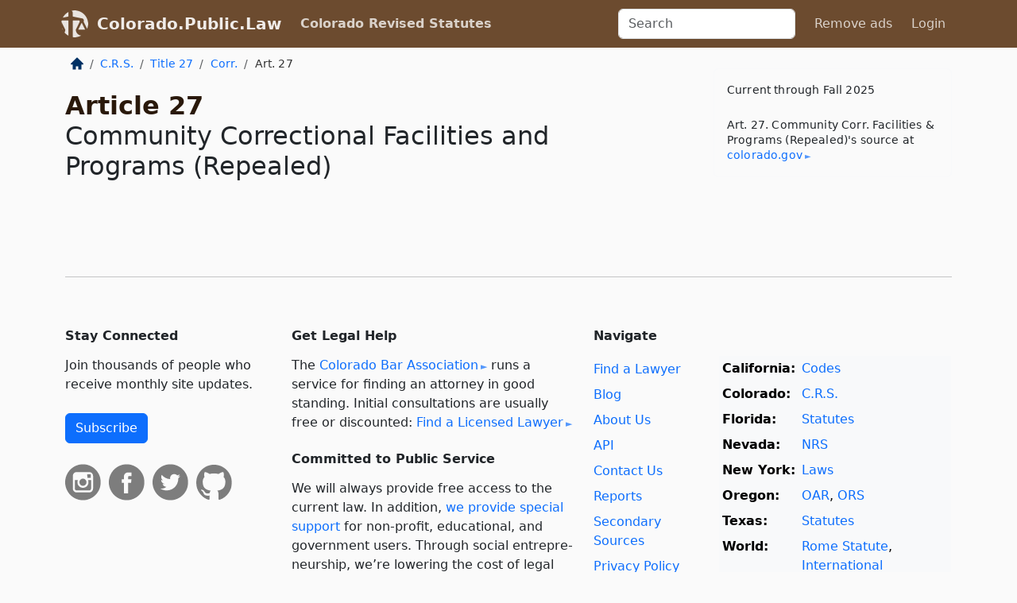

--- FILE ---
content_type: image/svg+xml
request_url: https://colorado.public.law/assets/home-bdfd622f0da71bdae5658d6657246217fd7f910da9dce4be94da15f81e831120.svg
body_size: 30
content:
<?xml version="1.0" encoding="iso-8859-1"?>
<!-- Generator: Adobe Illustrator 19.0.0, SVG Export Plug-In . SVG Version: 6.00 Build 0)  -->
<svg xmlns="http://www.w3.org/2000/svg" xmlns:xlink="http://www.w3.org/1999/xlink" version="1.1" id="Layer_1" x="0px" y="0px" viewBox="0 0 426.675 426.675" style="enable-background:new 0 0 426.675 426.675;" xml:space="preserve" width="512px" height="512px">
<g>
	<g>
		<path d="M420.42,208.924l-192-192c-8.341-8.341-21.824-8.341-30.165,0l-192,192c-6.101,6.101-7.936,15.275-4.629,23.253    c3.285,7.979,11.093,13.163,19.712,13.163h42.667v170.667h106.667V309.34h85.333v106.667h106.667V245.34h42.667    c8.619,0,16.427-5.184,19.712-13.163C428.356,224.199,426.521,215.025,420.42,208.924z" fill="#003064"/>
	</g>
</g>
<g>
</g>
<g>
</g>
<g>
</g>
<g>
</g>
<g>
</g>
<g>
</g>
<g>
</g>
<g>
</g>
<g>
</g>
<g>
</g>
<g>
</g>
<g>
</g>
<g>
</g>
<g>
</g>
<g>
</g>
</svg>
